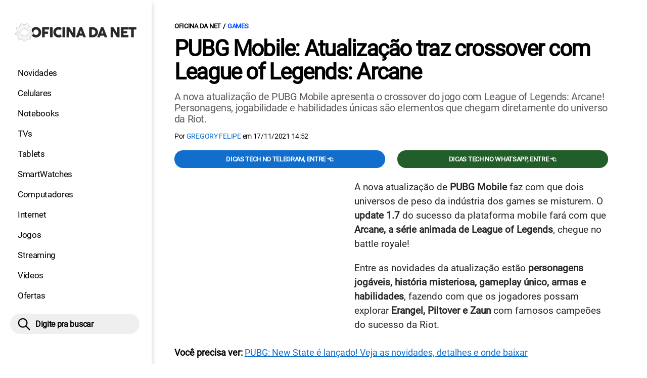

--- FILE ---
content_type: text/html; charset=UTF-8
request_url: https://www.oficinadanet.com.br/games/38951-pubg-mobile-crossover-league-of-legends-arcane
body_size: 9934
content:
<!DOCTYPE html>
<html lang="pt-BR">
    
        <head>
        <title>PUBG Mobile: Atualização traz crossover com League of Legends: Arcane</title>
        <meta charset="utf-8"><meta name="robots" content="index, follow, max-snippet:-1, max-image-preview:large, max-video-preview:-1" />
        <meta name="description" content="A nova atualização de PUBG Mobile apresenta o crossover do jogo com League of Legends: Arcane! Personagens, jogabilidade e habilidades únicas são elementos que chegam diretamente do universo da Riot." />
        <meta name="keywords" content="games,jogos,PUBG Mobile,League of Legends,League of Legends Arcane,PUBG Mobile x League of Legends,PUBG mobile novidades da atualização,PUBG mobile atualização,pubg-mobile,mobilegames,LoL" />
        <meta name="viewport" content="width=device-width, initial-scale=1.0">
        <meta name="theme-color" content="#000">
        <meta property="fb:pages" content="276140207603" />
        <meta property="fb:app_id" content="209309632417494" />
        <link rel="manifest" href="https://www.oficinadanet.com.br/manifest.json">
        <link rel="alternate" type="application/rss+xml" title="PUBG Mobile: Atualização traz crossover com League of Legends: Arcane" href="https://www.oficinadanet.com.br/rss/geral" />
        <link rel="canonical" href="https://www.oficinadanet.com.br/games/38951-pubg-mobile-crossover-league-of-legends-arcane" />
        <link rel="icon" type="image/png" sizes="96x96" href="https://www.oficinadanet.com.br/template/imagem/logo/logo-96.png">
        <link rel="icon" type="image/png" sizes="48x48" href="https://www.oficinadanet.com.br/template/imagem/logo/logo-48.png">
        <link rel="icon" type="image/png" sizes="32x32" href="https://www.oficinadanet.com.br/template/imagem/logo/logo-32.png">
        <link rel="icon" type="image/png" sizes="16x16" href="https://www.oficinadanet.com.br/template/imagem/logo/logo-16.png"><meta property="og:image" content="https://www.oficinadanet.com.br/imagens/post/38951/pubg-x-arcane.jpg" /><meta property="og:image:width" content="1400" /><meta property="og:image:height" content="788" /><meta property="og:image:alt" content="PUBG Mobile: Atualização traz crossover com League of Legends: Arcane" /><link rel="preconnect" href="https://www.googletagmanager.com"><link rel="preconnect" href="https://fonts.gstatic.com"><link rel="preconnect" href="https://fonts.googleapis.com"><link rel="preconnect" href="https://tm.jsuol.com.br"><link rel="preconnect" href="https://securepubads.g.doubleclick.net"><link rel="preconnect" href="https://c.amazon-adsystem.com"><link rel="preconnect" href="https://ajax.googleapis.com"><link rel="preconnect" href="https://analytics.google.com"><link rel="preconnect" href="https://www.googleadservices.com"><link rel="preconnect" href="https://i.ytimg.com"><link rel="preload" href="https://www.oficinadanet.com.br/template/m3/font/roboto/KFOmCnqEu92Fr1Mu4mxK.woff2" as="font" type="font/woff2" crossorigin>
            <script>
                const applicationServerKey = 'BJX8Rw2npfApIhpWy-3hPGZvdvdHECD4FLbylmtWsMgyUDgsOeP8R5K5E0SxCWxQ21rYmG7basOHXlDande8OgY';                
            </script><link rel="stylesheet preload" as="style" href="https://www.oficinadanet.com.br/template/css/style.css?v=5.76.2.45" ><link rel="stylesheet preload" as="style" href="https://www.oficinadanet.com.br/template/css/menu-site.css?v=5.76.2.45" ><link rel="stylesheet preload" as="style" href="https://www.oficinadanet.com.br/template/css/grid.css?v=5.76.2.45" ><link rel="stylesheet preload" as="style" href="https://www.oficinadanet.com.br/template/css/lista.css?v=5.76.2.45" ><link rel="stylesheet preload" as="style" href="https://www.oficinadanet.com.br/template/css/post.css?v=5.76.2.45" ><link rel="stylesheet preload" as="style" href="https://www.oficinadanet.com.br/template/m3/css/blc-related.css?v=5.76.2.45" ><link rel="stylesheet preload" as="style" href="https://www.oficinadanet.com.br/template/m3/css/pop-web-push.css?v=5.76.2.45" ><link rel="amphtml" href="https://www.oficinadanet.com.br/games/38951-pubg-mobile-crossover-league-of-legends-arcane.amp">
        <script>
            var tempoReload         = 1800;
            var currentUser         = null;
            var popUserDataText     = "Utilizamos cookies essenciais e tecnologias semelhantes de acordo com nossa <a href='https://www.oficinadanet.com.br/privacidade'>Política de Privacidade</a> e, ao continuar navegando, você concorda com estas condições.";
            var googletag           = googletag || {};
            
            googletag.cmd           = googletag.cmd || [];

            const siteName          = "Oficina da Net";
            const siteUrl           = "https://www.oficinadanet.com.br";
            const siteAuth          = "https://www.oficinadanet.com.br/auth";
            const siteApi           = "https://api.oficinadanet.com.br";
            const appId             = 4;
            const ajax_url          = "https://www.oficinadanet.com.br/ajax_oficina.php";
            const load_ico          = '<span class="load-ico"></span>';
            const searchPlaceholder = "Pesquise por notícias, reviews, smartphones";
            const searchPartnerPub  = "partner-pub-5305121862343092:6284145173";
        </script>
            <script>
                const m3Targeting = "games";
            </script>
            <!-- Google Tag Manager -->
            <script>
                document.addEventListener('DOMContentLoaded', function() {
                    setTimeout(function(){
                        (function(w,d,s,l,i){w[l]=w[l]||[];w[l].push({'gtm.start':
                        new Date().getTime(),event:'gtm.js'});var f=d.getElementsByTagName(s)[0],
                        j=d.createElement(s),dl=l!='dataLayer'?'&l='+l:'';j.async=true;
                        //j.src='https://www.googletagmanager.com/gtm.js?id='+i+dl;
                        j.setAttribute('data-src', 'https://www.googletagmanager.com/gtm.js?id='+i+dl);
                        f.parentNode.insertBefore(j,f);
                        })(window,document,'script','dataLayer','GTM-M3W2PSQ');
                    }, 0);
                });
            </script>
            <!-- End Google Tag Manager -->
            <script defer data-src="https://www.oficinadanet.com.br/template/m3/js/lazy/post.js?v=4.40.7.54"></script><script async data-src="https://www.oficinadanet.com.br/template/m3/js/lazy/webpush.js?v=4.40.7.54"></script><script async data-src="https://www.oficinadanet.com.br/template/m3/js/lazy/utils.js?v=4.40.7.54"></script><script async data-src="https://www.oficinadanet.com.br/template/m3/js/script.js?v=4.40.7.54"></script><script async data-src="https://www.oficinadanet.com.br/template/js/lazy/script.js?v=4.40.7.54"></script><script async data-src="https://tm.jsuol.com.br/modules/external/admanager/oficina_da_net_ads.js"></script>
            <script>
                (() => {
                    let loadEvents = totalScripts = totalScriptsCarregados = {};
                    let runSetAttrSrcScript = true;

                    function attrScriptCarregado(element, tipo = undefined) {
                        totalScriptsCarregados['full']++;
                        if (tipo != undefined) {
                            totalScriptsCarregados[tipo]++;
                            if (totalScripts[tipo] == totalScriptsCarregados[tipo]) {
                                window.dispatchEvent(loadEvents[tipo]);
                            }
                        }
                        if (totalScripts['full'] == totalScriptsCarregados['full']) {
                            window.dispatchEvent(loadEvents['full']);
                        }
                    }

                    function setAttrSrcScriptNormal(element) {
                        element.onload = () => {
                            attrScriptCarregado(element, 'async');
                        };
                        element.setAttribute('src', element.getAttribute('data-src'));
                    }

                    function setAttrSrcScriptDefer(element) {
                        return new Promise((resolve, reject) => {
                            element.onload = () => {
                                attrScriptCarregado(element);
                                resolve(element);
                            };
                            element.setAttribute('src', element.getAttribute('data-src'));
                        });
                    }

                    async function setAttrSrcScript() {
                        if (runSetAttrSrcScript == true) {

                            loadEvents = {
                                async: new Event('lazyLoadScript'),
                                full: new Event('lazyLoadScriptFull')
                            };
        
                            totalScripts = {
                                async: document.querySelectorAll('script[data-src]:not([defer])').length,
                                full: document.querySelectorAll('script[data-src]:not([defer])').length + document.querySelectorAll('script[data-src][defer]').length
                            };

                            totalScriptsCarregados = {
                                async: 0,
                                full: 0
                            };
                            
                            runSetAttrSrcScript = false;
                            let arrayScripts = document.querySelectorAll('script[data-src]:not([defer])');
                            for (let i = 0; i < arrayScripts.length; i++) {
                                setAttrSrcScriptNormal(arrayScripts[i]);
                            }
                            let arrayScriptsDefer = document.querySelectorAll('script[data-src][defer]');
                            for (let i = 0; i < arrayScriptsDefer.length; i++) {
                                let element = arrayScriptsDefer[i];
                                await setAttrSrcScriptDefer(element);
                            }
                        }
                    }

                    window.addEventListener('mousemove', setAttrSrcScript);
                    window.addEventListener('focus', setAttrSrcScript);
                    window.addEventListener('scroll', setAttrSrcScript);
                    window.addEventListener('touchstart', setAttrSrcScript);
                    window.addEventListener('touchmove', setAttrSrcScript);
                })();
            </script>
    <script type="text/javascript">
        (function () {
            window.universal_variable = window.universal_variable || {};
            window.universal_variable.dfp = window.universal_variable.dfp || {};
            window.uolads = window.uolads || [];
        })();
    </script>
    <script type="text/javascript" data-src="//tm.jsuol.com.br/uoltm.js?id=ve3wwj" async></script>
    
    <!-- Google tag (gtag.js) -->
    <script async src="https://www.googletagmanager.com/gtag/js?id=AW-17534174776">
    </script>
    <script>
      window.dataLayer = window.dataLayer || [];
      function gtag(){dataLayer.push(arguments);}
      gtag("js", new Date());

      gtag("config", "AW-17534174776");
    </script>
    
            <script type="application/ld+json">
                {"@context":"https://schema.org/","@graph":[{"@type":"Organization","@id":"https://www.oficinadanet.com.br#organization","name":"Oficina da Net","url":"https://www.oficinadanet.com.br","logo":{"@type":"ImageObject","@id":"https://www.oficinadanet.com.br#logo","url":"https://www.oficinadanet.com.br/template/imagem/logo/logo-256.png","width":256,"height":256,"caption":"Oficina da Net"},"image":{"@id":"https://www.oficinadanet.com.br#logo"},"sameAs":["https://www.facebook.com/oficinadanet","https://twitter.com/OficinadaNet","https://www.instagram.com/oficinadanetoficial","https://www.youtube.com/oficinadanet"]},{"@type":"WebSite","@id":"https://www.oficinadanet.com.br#website","name":"Oficina da Net","url":"https://www.oficinadanet.com.br","publisher":{"@id":"https://www.oficinadanet.com.br#organization"},"potentialAction":{"@type":"SearchAction","target":"https://www.oficinadanet.com.br/index.php?acao=busca&q={search_term_string}","query-input":"required name=search_term_string"}},{"@type":"ImageObject","@id":"https://www.oficinadanet.com.br/games/38951-pubg-mobile-crossover-league-of-legends-arcane#primaryimage","inLanguage":"pt-BR","url":"https://www.oficinadanet.com.br/imagens/post/38951/pubg-x-arcane.jpg","contentUrl":"https://www.oficinadanet.com.br/imagens/post/38951/pubg-x-arcane.jpg","width":1400,"height":788},{"@type":"WebPage","@id":"https://www.oficinadanet.com.br/games/38951-pubg-mobile-crossover-league-of-legends-arcane#webpage","name":"PUBG Mobile: Atualiza\u00e7\u00e3o traz crossover com League of Legends: Arcane","url":"https://www.oficinadanet.com.br/games/38951-pubg-mobile-crossover-league-of-legends-arcane","inLanguage":"pt-BR","isPartOf":{"@id":"https://www.oficinadanet.com.br#website"},"primaryImageOfPage":{"@id":"https://www.oficinadanet.com.br/games/38951-pubg-mobile-crossover-league-of-legends-arcane#primaryimage"}},{"@type":"BreadcrumbList","@id":"https://www.oficinadanet.com.br/games/38951-pubg-mobile-crossover-league-of-legends-arcane#breadcrumb","itemListElement":[[{"@type":"ListItem","position":0,"item":{"@type":"WebPage","@id":"https://www.oficinadanet.com.br","url":"https://www.oficinadanet.com.br","name":"Oficina da Net"}},{"@type":"ListItem","position":1,"item":{"@type":"WebPage","@id":"https://www.oficinadanet.com.br/games","url":"https://www.oficinadanet.com.br/games","name":"Games"}}]]},{"@type":"NewsArticle","@id":"https://www.oficinadanet.com.br/games/38951-pubg-mobile-crossover-league-of-legends-arcane#article","articleSection":"Games","isPartOf":{"@id":"https://www.oficinadanet.com.br/games/38951-pubg-mobile-crossover-league-of-legends-arcane#webpage"},"mainEntityOfPage":"https://www.oficinadanet.com.br/games/38951-pubg-mobile-crossover-league-of-legends-arcane#webpage","publisher":{"@id":"https://www.oficinadanet.com.br#organization"},"headline":"PUBG Mobile: Atualiza\u00e7\u00e3o traz crossover com League of Legends: Arcane","image":{"@type":"ImageObject","url":"https://www.oficinadanet.com.br/imagens/post/38951/pubg-x-arcane.jpg","width":1400,"height":788},"datePublished":"2021-11-17T14:52:00-03:00","dateModified":"2021-11-17T14:52:00-03:00","alternativeHeadline":"PUBG Mobile: Atualiza\u00e7\u00e3o traz crossover com League of Legends: Arcane","thumbnailUrl":"https://www.oficinadanet.com.br/imagens/post/38951/pubg-x-arcane.jpg","author":{"@type":"Person","@id":"https://www.oficinadanet.com.br/sobre/gregory-ferreira#author","name":"Gregory Felipe","description":"Sou escritor e redator, apaixonado por games e conte\u00fado nerd em geral. ","url":"https://www.oficinadanet.com.br/sobre/gregory-ferreira","sameAs":["https://www.twitter.com/GregoryFelipeEF"],"image":{"@type":"ImageObject","@id":"https://www.oficinadanet.com.br#personlogo","url":"https://www.oficinadanet.com.br/imagens/adm_usuario/4368/gregory.jpg","caption":"Gregory Felipe"}},"description":"A nova atualiza\u00e7\u00e3o de PUBG Mobile apresenta o crossover do jogo com League of Legends: Arcane! Personagens, jogabilidade e habilidades \u00fanicas s\u00e3o elementos que chegam diretamente do universo da Riot.","commentCount":0,"keywords":"games,jogos,PUBG Mobile,League of Legends,League of Legends Arcane,PUBG Mobile x League of Legends,PUBG mobile novidades da atualiza\u00e7\u00e3o,PUBG mobile atualiza\u00e7\u00e3o,pubg-mobile,mobilegames,LoL","isAccessibleForFree":true}]}
             </script>
        <meta property="og:type" content="article" />
        <meta property="og:site_name" content="Oficina da Net" />
        <meta property="og:title" content="PUBG Mobile: Atualização traz crossover com League of Legends: Arcane" />
        <meta property="og:description" content="A nova atualização de PUBG Mobile apresenta o crossover do jogo com League of Legends: Arcane! Personagens, jogabilidade e habilidades únicas são elementos que chegam diretamente do universo da Riot." />
        <meta property="og:url" content="https://www.oficinadanet.com.br/games/38951-pubg-mobile-crossover-league-of-legends-arcane" />
        <meta property="article:publisher" content="https://www.facebook.com/oficinadanet" />
        <meta property="article:tag" content="games,jogos,PUBG Mobile,League of Legends,League of Legends Arcane,PUBG Mobile x League of Legends,PUBG mobile novidades da atualização,PUBG mobile atualização,pubg-mobile,mobilegames,LoL">
        <meta name="twitter:card" content="summary_large_image" />
        <meta name="twitter:title" content="PUBG Mobile: Atualização traz crossover com League of Legends: Arcane" />
        <meta name="twitter:image" content="https://www.oficinadanet.com.br/imagens/post/38951/pubg-x-arcane.jpg" />
        <meta name="twitter:site" content="@oficinadanet" />
        <meta name="twitter:description" content="A nova atualização de PUBG Mobile apresenta o crossover do jogo com League of Legends: Arcane! Personagens, jogabilidade e habilidades únicas são elementos que chegam diretamente do universo da Riot." />

        <link rel="image_src" href="https://www.oficinadanet.com.br/imagens/post/38951/pubg-x-arcane.jpg" />
        </head>
        <body data-hash="3a952a161ddab9fab0f7970fa1776f43" >
            <main id="main" class="center-content" tabindex="0" aria-label="Conteúdo principal">
<header id="header">
    <div class="container p-lg-0">
        <div class="row">
            <div class="col-8 p-0 p-lg-3 col-lg-12 order-2 order-lg-1">
        <div class="logo logo" >
            <a href="https://www.oficinadanet.com.br" ><img loading="lazy" srcset="https://www.oficinadanet.com.br/template/imagem/logo/logo.png 1x, https://www.oficinadanet.com.br/template/imagem/logo/logo-2x.png 2x" width="240" height="45"  class="img " src="https://www.oficinadanet.com.br/template/imagem/logo/logo.png" alt="Oficina da Net" title="Oficina da Net" />
            </a>
        </div>
            </div>
            <div class="col-2 col-lg-12 order-1 order-lg-2">
                <label for="695e9f249d3e9" class="d-block" aria-label="Menu">
                    <img aria-label="Menu" class="toggle-active header-nav" src="https://www.oficinadanet.com.br/template/imagem/ico/menu-sm.png" srcset="https://www.oficinadanet.com.br/template/imagem/ico/menu-sm.png 1x, https://www.oficinadanet.com.br/template/imagem/ico/menu-sm-2x.png 2x" loading="lazy" alt="Menu" />
                </label>
                <input class="menu-is-visible d-none" type="checkbox" id="695e9f249d3e9" >
                <div class="menu-wrapper header-nav" id="sidebar-header-nav" >
                    <label for="695e9f249d3e9" class="close-menu-css" aria-label="Fechar menu">
                        <img width="25" height="25" aria-label="Fechar menu" class="close toggle-active" src="https://www.oficinadanet.com.br/template/imagem/ico/close-sm.png" srcset="https://www.oficinadanet.com.br/template/imagem/ico/close-sm.png 1x, https://www.oficinadanet.com.br/template/imagem/ico/close-sm-2x.png 2x" loading="lazy" alt="Fechar menu" />
                    </label>
                    <ul class="header-nav main-nav" ><li><a class="nav-item tg-menu" href="/novidades" >Novidades</a></li><li><a class="nav-item tg-menu" href="/smartphones" >Celulares</a></li><li><a class="nav-item tg-menu" href="/notebooks" >Notebooks</a></li><li><a class="nav-item tg-menu" href="/smarttvs" >TVs</a></li><li><a class="nav-item tg-menu" href="/tablets" >Tablets</a></li><li><a class="nav-item tg-menu" href="/smartwatches" >SmartWatches</a></li><li><a class="nav-item tg-menu" href="/computadores" >Computadores</a></li><li><a class="nav-item tg-menu" href="/internet" >Internet</a></li><li><a class="nav-item tg-menu" href="/games" >Jogos</a></li><li><a class="nav-item tg-menu" href="/entretenimento" >Streaming</a></li><li><a class="nav-item tg-menu" href="https://www.oficinadanet.com.br/go/youtube" >Vídeos</a></li><li><a class="nav-item tg-menu" href="/ofertas" >Ofertas</a></li></ul>
                </div>
            </div>
            <div class="col-2 col-lg-12 pe-lg-3 order-3 header-busca">
                <div class="d-block mt-lg-3 mb-lg-4 position-relative">
                    <span id="busca-form-desktop" class="header-search lupa-sm d-none d-lg-block"></span>
                    <label class="d-block d-lg-none" for="695ea2c172017" >
                        <img width="25" height="25" class="busca-button toggle-active header-search d-block" src="https://www.oficinadanet.com.br/template/imagem/ico/lupa-sm.png" srcset="https://www.oficinadanet.com.br/template/imagem/ico/lupa-sm.png 1x, https://www.oficinadanet.com.br/template/imagem/ico/lupa-sm-2x.png 2x" loading="lazy" alt="Busca" />
                    </label>
                    <input class="busca-is-visible d-none" id="695ea2c172017" type="checkbox" >
                    <div id="busca-form" class="busca"><div class="gcse-searchbox-only" data-resultsUrl="https://www.oficinadanet.com.br/index.php?acao=busca" ></div></div>
                    <label class="busca-overlay" for="695ea2c172017" ></label>
                </div>
            </div>
        </div>
    </div>
</header><div class="wrap-dw-slot-ad "><div class="dw-slot-ad" id="gpt_unit_/6524261/ON-INTERSTITIAL_0"></div></div>
<article>
    <section class="container container-center container-post padding-main">
        <div class="row">
            <div class="col-12">
        <ul class="breadcrumb"><li><a href="https://www.oficinadanet.com.br">Oficina da Net</a></li><li><a href="https://www.oficinadanet.com.br/games">Games</a></li>
        </ul>
                <div class="post-details">
                    <h1 class="title"><a class="title" rel="bookmark" title="PUBG Mobile: Atualização traz crossover com League of Legends: Arcane" href="https://www.oficinadanet.com.br/games/38951-pubg-mobile-crossover-league-of-legends-arcane">PUBG Mobile: Atualização traz crossover com League of Legends: Arcane</a></h1>
                    <p class="description">A nova atualização de PUBG Mobile apresenta o crossover do jogo com League of Legends: Arcane! Personagens, jogabilidade e habilidades únicas são elementos que chegam diretamente do universo da Riot.</p>
                    <div class="post-info">
                        <div class="text">
                            <div class="info autor">Por <a href="https://www.oficinadanet.com.br/sobre/gregory-ferreira" title="Posts de Gregory Felipe" rel="author" >Gregory Felipe</a> em <time datetime="2021-11-17 14:52:00">17/11/2021 14:52</time></div>
                        </div>
                    </div>
                </div>
            </div>
            <div class="col-xxl-8 pe-xxl-5 order-1">
                <div class="row no-gutters">
                    <div class="col-12 post-capa">
                    </div>
                        <div class="col-12 mb-2 bg-social">
                <div class="row text-center btn-social bg-social" >
                    <div class="col-md-6 mb-3" ><a target="_blank" rel="nofollow noreferrer noopener" class="d-block button button-primary telegram" href="https://t.me/oficinadanet" >Dicas TECH no Telegram, entre 👈</a></div><div class="col-md-6 mb-3" ><a target="_blank" rel="nofollow noreferrer noopener" class="d-block button button-primary whatsapp" href="https://www.oficinadanet.com.br/go/whatsapp" >Dicas TECH no WhatsApp, entre 👈</a></div>
                </div>
                        </div>
                    <div id="post-texto" class="col-12 post-texto">
        <div class="post-content">
            
            <div class="content p402_premium">
                <div class="wrap-dw-slot-ad banner-336x280"><div class="dw-slot-ad" id="div-gpt-ad-1581956779814-0"></div></div><p>A nova atualização de<strong> PUBG Mobile</strong> faz com que dois universos de peso da indústria dos games se misturem. O <strong>update 1.7</strong> do sucesso da plataforma mobile fará com que <strong>Arcane, a série animada de League of Legends</strong>, chegue no battle royale!</p>
<p>Entre as novidades da atualização estão <strong>personagens jogáveis, história misteriosa, gameplay único, armas e habilidades</strong>, fazendo com que os jogadores possam explorar <strong>Erangel, Piltover e Zaun</strong> com famosos campeões do sucesso da Riot.</p>
 
            <div class="conteudo_related p402_hide">
                    <div class="related_title relatedid_695ea2c171706 list_related id_unique" >
                        Você precisa ver: <a class="title mb-2 tg-rel-interno" href="https://www.oficinadanet.com.br/games/38901-pubg-new-state-lancado-onde-baixar">PUBG: New State é lançado! Veja as novidades, detalhes e onde baixar</a>
                    </div>
            </div>
<h2>Arcane chega em PUBG Mobile</h2>
<p>A parceria com Arcana está sendo considerada uma das mais ambiciosas da história do <a class="lib tg-lib" href="https://www.oficinadanet.com.br/pubg">PUBG</a> <a class="lib tg-lib" href="https://www.oficinadanet.com.br/smartphones">Mobile</a>, com o update 1.7 trazendo para o battle royale <strong>muitos elementos do universo de League of Legends</strong>, incluindo locais, personagens e jogabilidade.</p>
<p>Em uma partida clássica de Erangel, ao selecionar o "<strong>modo temático</strong>" os jogadores podem conferir <strong>Ilha do Espelho</strong>, que no começo do jogo permite a busca por suprimentos, porém com o andar da partida é ativada e se mostra extremamente instável. Quando os jogadores entram em contato com a <strong>Wind Wall</strong>, eles são transportados diretamente para <strong>Piltover ou Zaun</strong>, duas cidades muito conhecidas do universo de <a class="lib tg-lib" href="https://www.oficinadanet.com.br/league-of-legends">League of Legends</a>.<div class="wrap-dw-slot-ad banner-video-area m-auto"><div class="dw-slot-ad" id="banner-video-area"></div></div></p>
<p>Além disso, pousar na Ilha do Espelho também permite que os jogadores controlem os personagens <strong>Jinx, Vi, Jayce ou Caitlyn de League of Legends</strong>, assim como o jogo oferece habilidades exclusivas para enfrentar os oponentes. Uma vez que são derrotados, os jogadores retornam para Erangel original. Vale lembrar que a<strong> Ilha do Espelho já chegou em PUBG Mobile</strong>, na terça-feira (16).</p>
<p><div class="wrap-dw-slot-ad banner-336x280 auto"><div class="dw-slot-ad" id="div-gpt-ad-1581957253011-0"></div></div></p>
<h2>Outros elementos do universo de League of Legends</h2>
<p>O update de PUBG ainda oferece <strong>outros elementos do universo de LoL</strong>, permitindo que os jogadores interajam com os campeões para descobrir pistas sobre o que está acontecendo no mundo de Arcane e ajudar esses campeões a retornar ao seu próprio mundo antes que seja tarde demais.</p>
<p><strong>Enforcers, Firelights e Berserkers</strong> também chegaram em PUBG, o que faz com que os jogadores tenham que impedi-los de causar problemas no battle royale. Utilizando Hex Shards e outros suprimentos, será possível completar a história e devolver Jinx, Vi, Jayce e Caitlyn de volta para <strong>Runeterra</strong>. Além disso, os Hex Shards podem ser utilizados para<strong> liberar novas habilidades</strong> interessantes durante as partidas.</p>
<h3>Recompensas</h3>
<p><strong>Do dia 23 de novembro a 3 de janeiro</strong>, os jogadores poderão completar partidas Mirror World ou Classic Mode para acumular pontos com a intenção de <strong> ganhar itens e emotes exclusivos de Arcane</strong>.</p>
<p><div class="wrap-dw-slot-ad banner-336x280 auto"><div class="dw-slot-ad" id="div-gpt-ad-1581957253011-2"></div></div></p>
<h2>Mais novidades</h2>
<p>Além das novidades de League of Legends, o update também apresenta outros elementos interessantes. Agora, jogadores derrubados, sejam inimigos ou aliados, <strong>podem ser carregados</strong>, porém ao carregar alguém você terá velocidade diminuída e não será capaz de realizar ações como entrar em veículos, pegar suprimentos, usar consumíveis ou até mesmo participar de combates.<strong> O dano passivo do jogador carregado é mais lento</strong>, fazendo com que demore mais para o mesmo ser eliminado.</p>
<p>Além disso, todos os modos favoritos dos fãs trazidos de volta na versão 1.6 estão configurados para permanecerem jogáveis na atualização da versão 1.7, com <strong>Metro Royale: Reunion, Vikendi, Payload 2.0, Runic Power, Survive Till Dawn e Infection Mode</strong> disponíveis em determinados momentos da semana.</p>
<p>A versão 1.7 também terá novidades como a nova temporada 4 do campeonato All-Talent, Temporada 3 do Ciclo 1 e grandes promoções que acontecerão do dia 21 de novembro a 5 de dezembro. O jogo ainda oferecerá o <strong>Royale Pass Month 5: Mirror Realm</strong>. com os jogadores podendo reivindicar o conteúdo Vanguard e Lethal Creepster, as roupas Duty Till The End - Kar98K e Duty Till The End - MK47 e muito mais.</p> 
            
            </div>
        </div>
            <div class="post-tags">
                <ul class="nav-tag my-3"><li><a class="tg-nav-bar simple" href="https://www.oficinadanet.com.br/games" >Games</a></li><li><a class="tg-nav-bar simple" href="https://www.oficinadanet.com.br/pubg-mobile" >PUBG Mobile</a></li><li><a class="tg-nav-bar simple" href="https://www.oficinadanet.com.br/league-of-legends" >League of Legends</a></li><li><a class="tg-nav-bar simple" href="https://www.oficinadanet.com.br/mobilegames" >Mobile Games</a></li><li><a class="tg-nav-bar simple" href="https://www.oficinadanet.com.br/pubg" >PUBG</a></li><li><a class="tg-nav-bar simple" href="https://www.oficinadanet.com.br/mobile" >Mobile</a></li><li><a class="tg-nav-bar simple" href="https://www.oficinadanet.com.br/novidades" >Novidades de TECNOLOGIA</a></li>
                </ul>
            </div>
                <div class="row text-center btn-social bg-social" >
                    <div class="col-md-6 mb-3" ><a target="_blank" rel="nofollow noreferrer noopener" class="d-block button button-primary telegram" href="https://t.me/oficinadanet" >Dicas TECH no Telegram, entre 👈</a></div><div class="col-md-6 mb-3" ><a target="_blank" rel="nofollow noreferrer noopener" class="d-block button button-primary whatsapp" href="https://www.oficinadanet.com.br/go/whatsapp" >Dicas TECH no WhatsApp, entre 👈</a></div>
                </div>
                    </div>
                </div>
            </div>
            <aside class="col-xxl-4 pe-xxl-5 mt-3 mt-xxl-0 order-3 order-xxl-2 post-sidebar">
    <div class="col-12 my-2 mb-4">  
        <div class="section-title"><a href="https://www.oficinadanet.com.br/games">Games</a></div>
        <div class="menu-post p-2">
        <div class="row">
            <ul class="menu-pdr page-list-menu main-nav"><li><a class="nav-item tg-menu" href="https://www.oficinadanet.com.br/playstation">Playstation</a></li><li><a class="nav-item tg-menu" href="https://www.oficinadanet.com.br/xbox">Xbox</a></li><li><a class="nav-item tg-menu" href="/steam">Steam</a></li><li><a class="nav-item tg-menu" href="/melhores-jogos">Melhores jogos</a></li><li><a class="nav-item tg-menu" href="/games/reviews">Reviews</a></li>        
            </ul>
        </div>
        </div>
    </div>
    <div class="call-block mb-4 bg-social" style="text-align:center; padding:20px; border-radius:1px; background:#f9fafc;">
        <p style="font-size:18px;">
            🟢 Entre no <b>Oficina da Net no WhatsApp</b> e receba 
            as melhores ofertas, lançamentos e notícias de smartphones e tecnologia!
        </p>

        <a target="_blank" 
            href="https://www.oficinadanet.com.br/go/whatsapp" 
            class="button button-secondary" 
            style="display:inline-block; margin-top:16px; font-weight:bold; padding:14px 28px; border-radius:50px; text-decoration:none; font-size:16px; box-shadow:0 3px 8px rgba(0,0,0,0.1); transition:all 0.2s;">
            👉 Entrar no WhatsApp 👈
        </a>
    </div>
    <div class="banner-side-out"><div class="wrap-dw-slot-ad banner-300x600 sticky"><div class="dw-slot-ad" id="div-gpt-ad-1581959153599-0"></div></div></div>
            </aside>
            <div class="col-xxl-8 pe-xxl-5 order-2 order-xxl-3"><div class="section-title my-4"><span>Relacionados</span></div>
                <div class="row relacionados lst-main " >
                        <div class="list-item min col-md-6 col-lg-12 col-xl-6 col-xxl-12 mb-4" ><a class="image round-min" href="https://www.oficinadanet.com.br/games/38933-phil-spencer-elder-scrolls-exclusivo-xbox" ><img loading="lazy" srcset="https://www.oficinadanet.com.br/media/post/38933/142/the-elder-scrolls-vi.jpg 142w, https://www.oficinadanet.com.br/media/post/38933/284/the-elder-scrolls-vi.jpg 2x, https://www.oficinadanet.com.br/media/post/38933/230/the-elder-scrolls-vi.jpg 230w"sizes="(min-width: 992px) 230px, (min-width: 768px) 142px, (min-width: 576px) 142px,  142px" width="142" height="80"  class="img round-min" src="https://www.oficinadanet.com.br/media/post/38933/142/the-elder-scrolls-vi.jpg" alt="Nada de PS5! Phil Spencer confirma Elder Scrolls VI como exclusivo do Xbox" title="Nada de PS5! Phil Spencer confirma Elder Scrolls VI como exclusivo do Xbox" /></a><div class="info d-block" ><span class="categoria cartola" ><a href="https://www.oficinadanet.com.br/games">Games</a></span><h2 ><a class="title tg-rel-bottom" href="https://www.oficinadanet.com.br/games/38933-phil-spencer-elder-scrolls-exclusivo-xbox" >Nada de PS5! Phil Spencer confirma Elder Scrolls VI como exclusivo do Xbox</a></h2><p class="description d-none" >Phil Spencer confirmou Elder Scrolls VI como exclusivo do Xbox! O chefão do "lado verde da força" afirmou que não se trata de punir plataformas, mas sim de ter o pacote completo.</p></div>
                        </div>
                        <div class="list-item min col-md-6 col-lg-12 col-xl-6 col-xxl-12 mb-4" ><a class="image round-min" href="https://www.oficinadanet.com.br/games/38935-xbox-anuncia-76-jogos-retrocompativeis" ><img loading="lazy" srcset="https://www.oficinadanet.com.br/media/post/38935/142/retrocompatibilidade.jpg 142w, https://www.oficinadanet.com.br/media/post/38935/284/retrocompatibilidade.jpg 2x, https://www.oficinadanet.com.br/media/post/38935/230/retrocompatibilidade.jpg 230w"sizes="(min-width: 992px) 230px, (min-width: 768px) 142px, (min-width: 576px) 142px,  142px" width="142" height="80"  class="img round-min" src="https://www.oficinadanet.com.br/media/post/38935/142/retrocompatibilidade.jpg" alt="Xbox anuncia mais 76 jogos retrocompatíveis, mas Microsoft anuncia o fim" title="Xbox anuncia mais 76 jogos retrocompatíveis, mas Microsoft anuncia o fim" /></a><div class="info d-block" ><span class="categoria cartola" ><a href="https://www.oficinadanet.com.br/games">Games</a></span><h2 ><a class="title tg-rel-bottom" href="https://www.oficinadanet.com.br/games/38935-xbox-anuncia-76-jogos-retrocompativeis" >Xbox anuncia mais 76 jogos retrocompatíveis, mas Microsoft anuncia o fim</a></h2><p class="description d-none" >Outros 76 jogos estão agora na retrocompatibilidade, podendo ser conferidos nos consoles atuais Xbox, porém a Microsoft revelou o "fim" do serviço.</p></div>
                        </div>
                        <div class="list-item min col-md-6 col-lg-12 col-xl-6 col-xxl-12 mb-4" ><a class="image round-min" href="https://www.oficinadanet.com.br/games/38937-riders-republic-review" ><img loading="lazy" srcset="https://www.oficinadanet.com.br/media/post/38937/142/riders-capa-review-1.jpg 142w, https://www.oficinadanet.com.br/media/post/38937/284/riders-capa-review-1.jpg 2x, https://www.oficinadanet.com.br/media/post/38937/230/riders-capa-review-1.jpg 230w"sizes="(min-width: 992px) 230px, (min-width: 768px) 142px, (min-width: 576px) 142px,  142px" width="142" height="80"  class="img round-min" src="https://www.oficinadanet.com.br/media/post/38937/142/riders-capa-review-1.jpg" alt="Riders Republic Review - A diversão em forma da mais pura adrenalina" title="Riders Republic Review - A diversão em forma da mais pura adrenalina" /></a><div class="info d-block" ><span class="categoria cartola" ><a href="https://www.oficinadanet.com.br/games">Games</a></span><h2 ><a class="title tg-rel-bottom" href="https://www.oficinadanet.com.br/games/38937-riders-republic-review" >Riders Republic Review - A diversão em forma da mais pura adrenalina</a></h2><p class="description d-none" >Em nosso review de Riders Republic, nós explicamos o que torna o jogo extremamente divertido, ainda que pontos fracos apareçam pelo caminho! Confira.</p></div>
                        </div>
                </div>
            </div>
        </div>
    </section>
</article>
    <div class="container container-center padding-main">
            <div class="row">
                <div class="col-12 my-2 px-2">
                    <b>Assuntos em alta:</b>
                    <ul class="nav-tag my-3"><li><a class="tg-nav-bar simple" href="/oneui8">One Ui 8</a></li><li><a class="tg-nav-bar simple" href="/apple">Apple</a></li><li><a class="tg-nav-bar simple" href="/google">Google</a></li><li><a class="tg-nav-bar simple" href="/motorola">Motorola</a></li><li><a class="tg-nav-bar simple" href="/samsung">Samsung</a></li><li><a class="tg-nav-bar simple" href="/xiaomi">Xiaomi</a></li><li><a class="tg-nav-bar simple" href="/entretenimento/59175-filmes-confirmados-2025">Filmes 2025</a></li><li><a class="tg-nav-bar simple" href="https://www.oficinadanet.com.br/android16">Android 16</a></li>        
                    </ul>
                </div>
            </div>
        <div class="col-12 my-2"><div class=" mb-xl-5">
                <div class="row destaques_geral lst-default " >
                        <div class="list-item min col-11 col-md-6 col-xl-3 mb-4 ps-md-3" ><a class="image round-min" href="https://www.oficinadanet.com.br/iptv/58695-top-melhores-iptv" ><img loading="lazy" srcset="https://www.oficinadanet.com.br/media/post/58695/142/top-10-melhores-iptv-para-usar-em-2025.jpg 142w, https://www.oficinadanet.com.br/media/post/58695/284/top-10-melhores-iptv-para-usar-em-2025.jpg 2x, https://www.oficinadanet.com.br/media/post/58695/329/top-10-melhores-iptv-para-usar-em-2025.jpg 329w, https://www.oficinadanet.com.br/media/post/58695/267/top-10-melhores-iptv-para-usar-em-2025.jpg 267w"sizes="(min-width: 1200px) 267px, (min-width: 992px) 329px, (min-width: 768px) 142px, (min-width: 576px) 142px,  142px" width="142" height="80"  class="img round-min" src="https://www.oficinadanet.com.br/media/post/58695/142/top-10-melhores-iptv-para-usar-em-2025.jpg" alt="TOP 10 melhores IPTV para usar em janeiro de 2026" title="TOP 10 melhores IPTV para usar em janeiro de 2026" /></a><div class="info d-block" ><span class="chamada cartola" ><span>MELHORES IPTV</span></span><h2 ><a class="title title-min" href="https://www.oficinadanet.com.br/iptv/58695-top-melhores-iptv" >TOP 10 melhores IPTV para usar em janeiro de 2026</a></h2></div>
                        </div>
                        <div class="list-item min col-11 col-md-6 col-xl-3 mb-4 ps-md-3" ><a class="image round-min" href="https://www.oficinadanet.com.br/iptv/63719-melhores-tv-box-iptv-sem-travamentos" ><img loading="lazy" srcset="https://www.oficinadanet.com.br/media/post/63719/142/8-melhores-tv-box-legalizados-para-assistir-iptv-em-janeiro-de-2026.jpg 142w, https://www.oficinadanet.com.br/media/post/63719/284/8-melhores-tv-box-legalizados-para-assistir-iptv-em-janeiro-de-2026.jpg 2x, https://www.oficinadanet.com.br/media/post/63719/329/8-melhores-tv-box-legalizados-para-assistir-iptv-em-janeiro-de-2026.jpg 329w, https://www.oficinadanet.com.br/media/post/63719/267/8-melhores-tv-box-legalizados-para-assistir-iptv-em-janeiro-de-2026.jpg 267w"sizes="(min-width: 1200px) 267px, (min-width: 992px) 329px, (min-width: 768px) 142px, (min-width: 576px) 142px,  142px" width="142" height="80"  class="img round-min" src="https://www.oficinadanet.com.br/media/post/63719/142/8-melhores-tv-box-legalizados-para-assistir-iptv-em-janeiro-de-2026.jpg" alt="8 melhores TV Box legalizados para assistir IPTV em janeiro de 2026" title="8 melhores TV Box legalizados para assistir IPTV em janeiro de 2026" /></a><div class="info d-block" ><span class="chamada cartola" ><span>MELHORES TV BOX</span></span><h2 ><a class="title title-min" href="https://www.oficinadanet.com.br/iptv/63719-melhores-tv-box-iptv-sem-travamentos" >8 melhores TV Box legalizados para assistir IPTV em janeiro de 2026</a></h2></div>
                        </div>
                        <div class="list-item min col-11 col-md-6 col-xl-3 mb-4 ps-md-3" ><a class="image round-min" href="https://www.oficinadanet.com.br/games/35608-melhores-jogos-para-android" ><img loading="lazy" srcset="https://www.oficinadanet.com.br/media/post/35608/142/android-games.jpg 142w, https://www.oficinadanet.com.br/media/post/35608/284/android-games.jpg 2x, https://www.oficinadanet.com.br/media/post/35608/329/android-games.jpg 329w, https://www.oficinadanet.com.br/media/post/35608/267/android-games.jpg 267w"sizes="(min-width: 1200px) 267px, (min-width: 992px) 329px, (min-width: 768px) 142px, (min-width: 576px) 142px,  142px" width="142" height="80"  class="img round-min" src="https://www.oficinadanet.com.br/media/post/35608/142/android-games.jpg" alt="21 melhores jogos para Android em 2026" title="21 melhores jogos para Android em 2026" /></a><div class="info d-block" ><span class="chamada cartola" ><span>MELHORES JOGOS ANDROID</span></span><h2 ><a class="title title-min" href="https://www.oficinadanet.com.br/games/35608-melhores-jogos-para-android" >21 melhores jogos para Android em 2026</a></h2></div>
                        </div>
                        <div class="list-item min col-11 col-md-6 col-xl-3 mb-4 ps-md-3" ><a class="image round-min" href="https://www.oficinadanet.com.br/android/23094-os-5-melhores-emuladores-de-android-para-o-pc-windows" ><img loading="lazy" srcset="https://www.oficinadanet.com.br/media/post/23094/142/melhores-emuladores-android.jpg 142w, https://www.oficinadanet.com.br/media/post/23094/284/melhores-emuladores-android.jpg 2x, https://www.oficinadanet.com.br/media/post/23094/329/melhores-emuladores-android.jpg 329w, https://www.oficinadanet.com.br/media/post/23094/267/melhores-emuladores-android.jpg 267w"sizes="(min-width: 1200px) 267px, (min-width: 992px) 329px, (min-width: 768px) 142px, (min-width: 576px) 142px,  142px" width="142" height="80"  class="img round-min" src="https://www.oficinadanet.com.br/media/post/23094/142/melhores-emuladores-android.jpg" alt="TOP 7: Melhores emuladores de Android para PC em 2025" title="TOP 7: Melhores emuladores de Android para PC em 2025" /></a><div class="info d-block" ><span class="categoria cartola" ><a href="https://www.oficinadanet.com.br/android">Android</a></span><h2 ><a class="title title-min" href="https://www.oficinadanet.com.br/android/23094-os-5-melhores-emuladores-de-android-para-o-pc-windows" >TOP 7: Melhores emuladores de Android para PC em 2025</a></h2></div>
                        </div>
                </div></div>
        </div>
    </div>
<footer class="footer py-4" id="footer">
    <div class="container container-center">
        <div class="row justify-content-center">
            <div class="col-12 col-md-3 order-1 align-self-center">
        <div class="logo logo_footer" >
            <a href="https://www.oficinadanet.com.br" ><img loading="lazy" srcset="https://www.oficinadanet.com.br/template/imagem/logo/logo-big.png 1x, https://www.oficinadanet.com.br/template/imagem/logo/logo-big-2x.png 2x" width="160" height="160"  class="img " src="https://www.oficinadanet.com.br/template/imagem/logo/logo-big.png" alt="Oficina da Net" title="Oficina da Net" />
            </a>
        </div>
            </div>
            <div class="col-md-6 order-3 order-md-2 align-self-center">
                <div class="social-out mx-auto">    
                    <a title="Siga no X" class="icone icone-sm" href="https://x.com/OficinadaNet"  target="_blank" rel="nofollow noreferrer noopener" >
                        <img src="https://www.oficinadanet.com.br/template/m3/ico/x-sm.png" srcset="https://www.oficinadanet.com.br/template/m3/ico/x-sm.png 1x, https://www.oficinadanet.com.br/template/m3/ico/x-sm-2x.png 2x" loading="lazy" alt="Siga no X" />
                    </a>
                    <a title="Siga no Instagram" class="icone icone-sm" href="https://www.instagram.com/oficinadanetoficial"  target="_blank" rel="nofollow noreferrer noopener" >
                        <img src="https://www.oficinadanet.com.br/template/m3/ico/instagram-sm.png" srcset="https://www.oficinadanet.com.br/template/m3/ico/instagram-sm.png 1x, https://www.oficinadanet.com.br/template/m3/ico/instagram-sm-2x.png 2x" loading="lazy" alt="Siga no Instagram" />
                    </a>
                    <a title="Siga no Youtube" class="icone icone-sm" href="https://www.youtube.com/oficinadanet?sub_confirmation=1"  target="_blank" rel="nofollow noreferrer noopener" >
                        <img src="https://www.oficinadanet.com.br/template/m3/ico/youtube-sm.png" srcset="https://www.oficinadanet.com.br/template/m3/ico/youtube-sm.png 1x, https://www.oficinadanet.com.br/template/m3/ico/youtube-sm-2x.png 2x" loading="lazy" alt="Siga no Youtube" />
                    </a>
                    <a title="Siga no Google News" class="icone icone-sm" href="https://news.google.com/publications/CAAqBwgKMKj3-AowzZngAg?hl=pt-BR&gl=BR&ceid=BR%3Apt-419"  target="_blank" rel="nofollow noreferrer noopener" >
                        <img src="https://www.oficinadanet.com.br/template/m3/ico/google-sm.png" srcset="https://www.oficinadanet.com.br/template/m3/ico/google-sm.png 1x, https://www.oficinadanet.com.br/template/m3/ico/google-sm-2x.png 2x" loading="lazy" alt="Siga no Google News" />
                    </a>
                    <a title="Siga no TikTok" class="icone icone-sm" href="https://www.tiktok.com/@oficinadanetoficial"  target="_blank" rel="nofollow noreferrer noopener" >
                        <img src="https://www.oficinadanet.com.br/template/m3/ico/tiktok-sm.png" srcset="https://www.oficinadanet.com.br/template/m3/ico/tiktok-sm.png 1x, https://www.oficinadanet.com.br/template/m3/ico/tiktok-sm-2x.png 2x" loading="lazy" alt="Siga no TikTok" />
                    </a>
                </div>
            <div class="box-m3">
                <a  target="_blank" rel="nofollow noreferrer noopener"  href="https://www.m3midia.com.br" class="grupo" ><img loading="lazy" srcset="https://www.oficinadanet.com.br/template/m3/logo/m3midia-dark.png 1x, https://www.oficinadanet.com.br/template/m3/logo/m3midia-dark-2x.png 2x" width="134" height="76"  class="img " src="https://www.oficinadanet.com.br/template/m3/logo/m3midia-dark.png" alt="M3 Mídia" title="M3 Mídia" />
                </a>
                <p>Oficina da Net &copy; 2005 - 2026 - Um site do grupo</p>
            </div>
            </div>
            <div class="col-12 col-md-3 order-2 order-md-3 mt-3 mt-md-0 align-self-center"><ul class="footer-nav main-nav" ><li><a class="nav-item " href="/anuncie" >Anuncie</a></li><li><a class="nav-item " href="/sobre" >Sobre</a></li><li><a class="nav-item " href="/contato" >Contato</a></li><li><a class="nav-item " href="/privacidade" >Política de privacidade</a></li></ul>
            </div>  
        </div>
    </div>
</footer><div class="wrap-dw-slot-ad banner-sticky"><div class="dw-slot-ad" id="div-gpt-ON-AMP-STICKY"></div></div>
            </main><div class="wrap-dw-slot-ad "><div class="dw-slot-ad" id="div-gpt-ad-1590682534931-0"></div></div>    </body>
</html>
